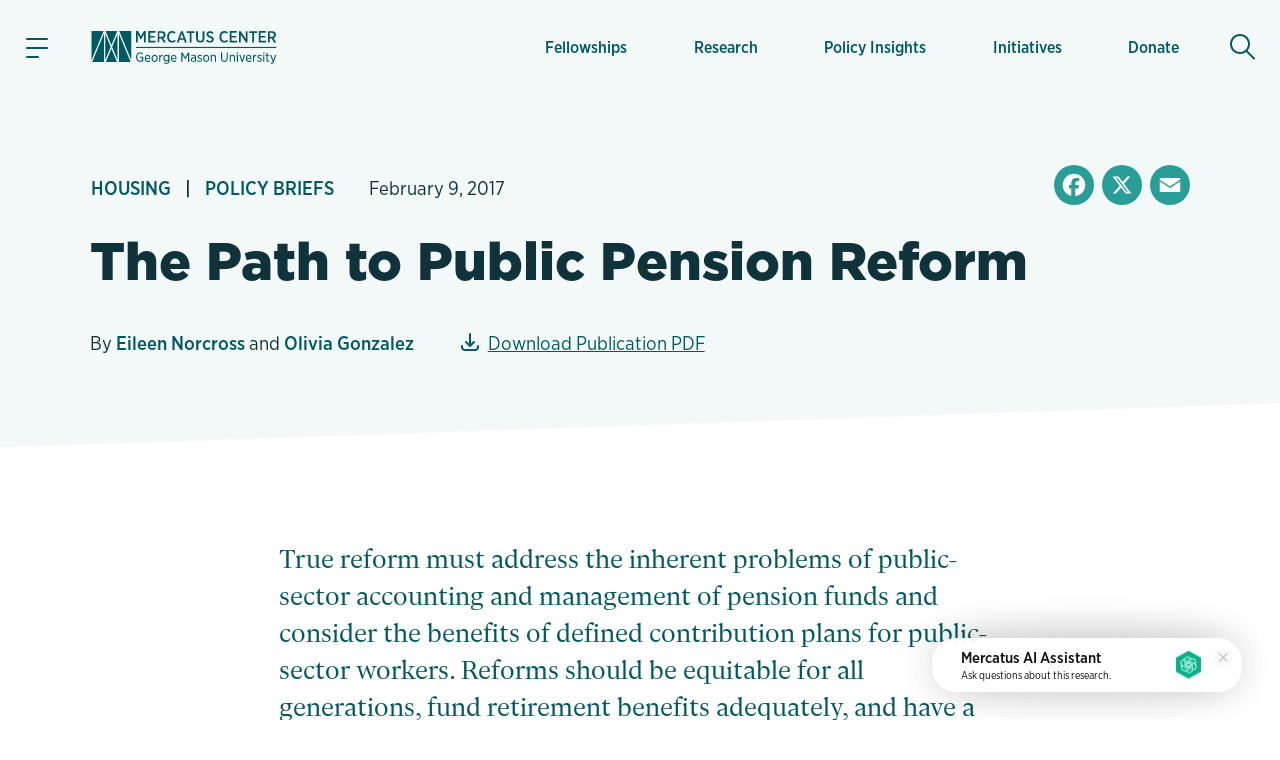

--- FILE ---
content_type: text/html; charset=utf-8
request_url: https://www.google.com/recaptcha/enterprise/anchor?ar=1&k=6LfMg_EaAAAAAMhDNLMlgqDChzmtYHlx1yU2y7GI&co=aHR0cHM6Ly93d3cubWVyY2F0dXMub3JnOjQ0Mw..&hl=en&v=PoyoqOPhxBO7pBk68S4YbpHZ&theme=light&size=normal&anchor-ms=20000&execute-ms=30000&cb=e3merl9qw44r
body_size: 49296
content:
<!DOCTYPE HTML><html dir="ltr" lang="en"><head><meta http-equiv="Content-Type" content="text/html; charset=UTF-8">
<meta http-equiv="X-UA-Compatible" content="IE=edge">
<title>reCAPTCHA</title>
<style type="text/css">
/* cyrillic-ext */
@font-face {
  font-family: 'Roboto';
  font-style: normal;
  font-weight: 400;
  font-stretch: 100%;
  src: url(//fonts.gstatic.com/s/roboto/v48/KFO7CnqEu92Fr1ME7kSn66aGLdTylUAMa3GUBHMdazTgWw.woff2) format('woff2');
  unicode-range: U+0460-052F, U+1C80-1C8A, U+20B4, U+2DE0-2DFF, U+A640-A69F, U+FE2E-FE2F;
}
/* cyrillic */
@font-face {
  font-family: 'Roboto';
  font-style: normal;
  font-weight: 400;
  font-stretch: 100%;
  src: url(//fonts.gstatic.com/s/roboto/v48/KFO7CnqEu92Fr1ME7kSn66aGLdTylUAMa3iUBHMdazTgWw.woff2) format('woff2');
  unicode-range: U+0301, U+0400-045F, U+0490-0491, U+04B0-04B1, U+2116;
}
/* greek-ext */
@font-face {
  font-family: 'Roboto';
  font-style: normal;
  font-weight: 400;
  font-stretch: 100%;
  src: url(//fonts.gstatic.com/s/roboto/v48/KFO7CnqEu92Fr1ME7kSn66aGLdTylUAMa3CUBHMdazTgWw.woff2) format('woff2');
  unicode-range: U+1F00-1FFF;
}
/* greek */
@font-face {
  font-family: 'Roboto';
  font-style: normal;
  font-weight: 400;
  font-stretch: 100%;
  src: url(//fonts.gstatic.com/s/roboto/v48/KFO7CnqEu92Fr1ME7kSn66aGLdTylUAMa3-UBHMdazTgWw.woff2) format('woff2');
  unicode-range: U+0370-0377, U+037A-037F, U+0384-038A, U+038C, U+038E-03A1, U+03A3-03FF;
}
/* math */
@font-face {
  font-family: 'Roboto';
  font-style: normal;
  font-weight: 400;
  font-stretch: 100%;
  src: url(//fonts.gstatic.com/s/roboto/v48/KFO7CnqEu92Fr1ME7kSn66aGLdTylUAMawCUBHMdazTgWw.woff2) format('woff2');
  unicode-range: U+0302-0303, U+0305, U+0307-0308, U+0310, U+0312, U+0315, U+031A, U+0326-0327, U+032C, U+032F-0330, U+0332-0333, U+0338, U+033A, U+0346, U+034D, U+0391-03A1, U+03A3-03A9, U+03B1-03C9, U+03D1, U+03D5-03D6, U+03F0-03F1, U+03F4-03F5, U+2016-2017, U+2034-2038, U+203C, U+2040, U+2043, U+2047, U+2050, U+2057, U+205F, U+2070-2071, U+2074-208E, U+2090-209C, U+20D0-20DC, U+20E1, U+20E5-20EF, U+2100-2112, U+2114-2115, U+2117-2121, U+2123-214F, U+2190, U+2192, U+2194-21AE, U+21B0-21E5, U+21F1-21F2, U+21F4-2211, U+2213-2214, U+2216-22FF, U+2308-230B, U+2310, U+2319, U+231C-2321, U+2336-237A, U+237C, U+2395, U+239B-23B7, U+23D0, U+23DC-23E1, U+2474-2475, U+25AF, U+25B3, U+25B7, U+25BD, U+25C1, U+25CA, U+25CC, U+25FB, U+266D-266F, U+27C0-27FF, U+2900-2AFF, U+2B0E-2B11, U+2B30-2B4C, U+2BFE, U+3030, U+FF5B, U+FF5D, U+1D400-1D7FF, U+1EE00-1EEFF;
}
/* symbols */
@font-face {
  font-family: 'Roboto';
  font-style: normal;
  font-weight: 400;
  font-stretch: 100%;
  src: url(//fonts.gstatic.com/s/roboto/v48/KFO7CnqEu92Fr1ME7kSn66aGLdTylUAMaxKUBHMdazTgWw.woff2) format('woff2');
  unicode-range: U+0001-000C, U+000E-001F, U+007F-009F, U+20DD-20E0, U+20E2-20E4, U+2150-218F, U+2190, U+2192, U+2194-2199, U+21AF, U+21E6-21F0, U+21F3, U+2218-2219, U+2299, U+22C4-22C6, U+2300-243F, U+2440-244A, U+2460-24FF, U+25A0-27BF, U+2800-28FF, U+2921-2922, U+2981, U+29BF, U+29EB, U+2B00-2BFF, U+4DC0-4DFF, U+FFF9-FFFB, U+10140-1018E, U+10190-1019C, U+101A0, U+101D0-101FD, U+102E0-102FB, U+10E60-10E7E, U+1D2C0-1D2D3, U+1D2E0-1D37F, U+1F000-1F0FF, U+1F100-1F1AD, U+1F1E6-1F1FF, U+1F30D-1F30F, U+1F315, U+1F31C, U+1F31E, U+1F320-1F32C, U+1F336, U+1F378, U+1F37D, U+1F382, U+1F393-1F39F, U+1F3A7-1F3A8, U+1F3AC-1F3AF, U+1F3C2, U+1F3C4-1F3C6, U+1F3CA-1F3CE, U+1F3D4-1F3E0, U+1F3ED, U+1F3F1-1F3F3, U+1F3F5-1F3F7, U+1F408, U+1F415, U+1F41F, U+1F426, U+1F43F, U+1F441-1F442, U+1F444, U+1F446-1F449, U+1F44C-1F44E, U+1F453, U+1F46A, U+1F47D, U+1F4A3, U+1F4B0, U+1F4B3, U+1F4B9, U+1F4BB, U+1F4BF, U+1F4C8-1F4CB, U+1F4D6, U+1F4DA, U+1F4DF, U+1F4E3-1F4E6, U+1F4EA-1F4ED, U+1F4F7, U+1F4F9-1F4FB, U+1F4FD-1F4FE, U+1F503, U+1F507-1F50B, U+1F50D, U+1F512-1F513, U+1F53E-1F54A, U+1F54F-1F5FA, U+1F610, U+1F650-1F67F, U+1F687, U+1F68D, U+1F691, U+1F694, U+1F698, U+1F6AD, U+1F6B2, U+1F6B9-1F6BA, U+1F6BC, U+1F6C6-1F6CF, U+1F6D3-1F6D7, U+1F6E0-1F6EA, U+1F6F0-1F6F3, U+1F6F7-1F6FC, U+1F700-1F7FF, U+1F800-1F80B, U+1F810-1F847, U+1F850-1F859, U+1F860-1F887, U+1F890-1F8AD, U+1F8B0-1F8BB, U+1F8C0-1F8C1, U+1F900-1F90B, U+1F93B, U+1F946, U+1F984, U+1F996, U+1F9E9, U+1FA00-1FA6F, U+1FA70-1FA7C, U+1FA80-1FA89, U+1FA8F-1FAC6, U+1FACE-1FADC, U+1FADF-1FAE9, U+1FAF0-1FAF8, U+1FB00-1FBFF;
}
/* vietnamese */
@font-face {
  font-family: 'Roboto';
  font-style: normal;
  font-weight: 400;
  font-stretch: 100%;
  src: url(//fonts.gstatic.com/s/roboto/v48/KFO7CnqEu92Fr1ME7kSn66aGLdTylUAMa3OUBHMdazTgWw.woff2) format('woff2');
  unicode-range: U+0102-0103, U+0110-0111, U+0128-0129, U+0168-0169, U+01A0-01A1, U+01AF-01B0, U+0300-0301, U+0303-0304, U+0308-0309, U+0323, U+0329, U+1EA0-1EF9, U+20AB;
}
/* latin-ext */
@font-face {
  font-family: 'Roboto';
  font-style: normal;
  font-weight: 400;
  font-stretch: 100%;
  src: url(//fonts.gstatic.com/s/roboto/v48/KFO7CnqEu92Fr1ME7kSn66aGLdTylUAMa3KUBHMdazTgWw.woff2) format('woff2');
  unicode-range: U+0100-02BA, U+02BD-02C5, U+02C7-02CC, U+02CE-02D7, U+02DD-02FF, U+0304, U+0308, U+0329, U+1D00-1DBF, U+1E00-1E9F, U+1EF2-1EFF, U+2020, U+20A0-20AB, U+20AD-20C0, U+2113, U+2C60-2C7F, U+A720-A7FF;
}
/* latin */
@font-face {
  font-family: 'Roboto';
  font-style: normal;
  font-weight: 400;
  font-stretch: 100%;
  src: url(//fonts.gstatic.com/s/roboto/v48/KFO7CnqEu92Fr1ME7kSn66aGLdTylUAMa3yUBHMdazQ.woff2) format('woff2');
  unicode-range: U+0000-00FF, U+0131, U+0152-0153, U+02BB-02BC, U+02C6, U+02DA, U+02DC, U+0304, U+0308, U+0329, U+2000-206F, U+20AC, U+2122, U+2191, U+2193, U+2212, U+2215, U+FEFF, U+FFFD;
}
/* cyrillic-ext */
@font-face {
  font-family: 'Roboto';
  font-style: normal;
  font-weight: 500;
  font-stretch: 100%;
  src: url(//fonts.gstatic.com/s/roboto/v48/KFO7CnqEu92Fr1ME7kSn66aGLdTylUAMa3GUBHMdazTgWw.woff2) format('woff2');
  unicode-range: U+0460-052F, U+1C80-1C8A, U+20B4, U+2DE0-2DFF, U+A640-A69F, U+FE2E-FE2F;
}
/* cyrillic */
@font-face {
  font-family: 'Roboto';
  font-style: normal;
  font-weight: 500;
  font-stretch: 100%;
  src: url(//fonts.gstatic.com/s/roboto/v48/KFO7CnqEu92Fr1ME7kSn66aGLdTylUAMa3iUBHMdazTgWw.woff2) format('woff2');
  unicode-range: U+0301, U+0400-045F, U+0490-0491, U+04B0-04B1, U+2116;
}
/* greek-ext */
@font-face {
  font-family: 'Roboto';
  font-style: normal;
  font-weight: 500;
  font-stretch: 100%;
  src: url(//fonts.gstatic.com/s/roboto/v48/KFO7CnqEu92Fr1ME7kSn66aGLdTylUAMa3CUBHMdazTgWw.woff2) format('woff2');
  unicode-range: U+1F00-1FFF;
}
/* greek */
@font-face {
  font-family: 'Roboto';
  font-style: normal;
  font-weight: 500;
  font-stretch: 100%;
  src: url(//fonts.gstatic.com/s/roboto/v48/KFO7CnqEu92Fr1ME7kSn66aGLdTylUAMa3-UBHMdazTgWw.woff2) format('woff2');
  unicode-range: U+0370-0377, U+037A-037F, U+0384-038A, U+038C, U+038E-03A1, U+03A3-03FF;
}
/* math */
@font-face {
  font-family: 'Roboto';
  font-style: normal;
  font-weight: 500;
  font-stretch: 100%;
  src: url(//fonts.gstatic.com/s/roboto/v48/KFO7CnqEu92Fr1ME7kSn66aGLdTylUAMawCUBHMdazTgWw.woff2) format('woff2');
  unicode-range: U+0302-0303, U+0305, U+0307-0308, U+0310, U+0312, U+0315, U+031A, U+0326-0327, U+032C, U+032F-0330, U+0332-0333, U+0338, U+033A, U+0346, U+034D, U+0391-03A1, U+03A3-03A9, U+03B1-03C9, U+03D1, U+03D5-03D6, U+03F0-03F1, U+03F4-03F5, U+2016-2017, U+2034-2038, U+203C, U+2040, U+2043, U+2047, U+2050, U+2057, U+205F, U+2070-2071, U+2074-208E, U+2090-209C, U+20D0-20DC, U+20E1, U+20E5-20EF, U+2100-2112, U+2114-2115, U+2117-2121, U+2123-214F, U+2190, U+2192, U+2194-21AE, U+21B0-21E5, U+21F1-21F2, U+21F4-2211, U+2213-2214, U+2216-22FF, U+2308-230B, U+2310, U+2319, U+231C-2321, U+2336-237A, U+237C, U+2395, U+239B-23B7, U+23D0, U+23DC-23E1, U+2474-2475, U+25AF, U+25B3, U+25B7, U+25BD, U+25C1, U+25CA, U+25CC, U+25FB, U+266D-266F, U+27C0-27FF, U+2900-2AFF, U+2B0E-2B11, U+2B30-2B4C, U+2BFE, U+3030, U+FF5B, U+FF5D, U+1D400-1D7FF, U+1EE00-1EEFF;
}
/* symbols */
@font-face {
  font-family: 'Roboto';
  font-style: normal;
  font-weight: 500;
  font-stretch: 100%;
  src: url(//fonts.gstatic.com/s/roboto/v48/KFO7CnqEu92Fr1ME7kSn66aGLdTylUAMaxKUBHMdazTgWw.woff2) format('woff2');
  unicode-range: U+0001-000C, U+000E-001F, U+007F-009F, U+20DD-20E0, U+20E2-20E4, U+2150-218F, U+2190, U+2192, U+2194-2199, U+21AF, U+21E6-21F0, U+21F3, U+2218-2219, U+2299, U+22C4-22C6, U+2300-243F, U+2440-244A, U+2460-24FF, U+25A0-27BF, U+2800-28FF, U+2921-2922, U+2981, U+29BF, U+29EB, U+2B00-2BFF, U+4DC0-4DFF, U+FFF9-FFFB, U+10140-1018E, U+10190-1019C, U+101A0, U+101D0-101FD, U+102E0-102FB, U+10E60-10E7E, U+1D2C0-1D2D3, U+1D2E0-1D37F, U+1F000-1F0FF, U+1F100-1F1AD, U+1F1E6-1F1FF, U+1F30D-1F30F, U+1F315, U+1F31C, U+1F31E, U+1F320-1F32C, U+1F336, U+1F378, U+1F37D, U+1F382, U+1F393-1F39F, U+1F3A7-1F3A8, U+1F3AC-1F3AF, U+1F3C2, U+1F3C4-1F3C6, U+1F3CA-1F3CE, U+1F3D4-1F3E0, U+1F3ED, U+1F3F1-1F3F3, U+1F3F5-1F3F7, U+1F408, U+1F415, U+1F41F, U+1F426, U+1F43F, U+1F441-1F442, U+1F444, U+1F446-1F449, U+1F44C-1F44E, U+1F453, U+1F46A, U+1F47D, U+1F4A3, U+1F4B0, U+1F4B3, U+1F4B9, U+1F4BB, U+1F4BF, U+1F4C8-1F4CB, U+1F4D6, U+1F4DA, U+1F4DF, U+1F4E3-1F4E6, U+1F4EA-1F4ED, U+1F4F7, U+1F4F9-1F4FB, U+1F4FD-1F4FE, U+1F503, U+1F507-1F50B, U+1F50D, U+1F512-1F513, U+1F53E-1F54A, U+1F54F-1F5FA, U+1F610, U+1F650-1F67F, U+1F687, U+1F68D, U+1F691, U+1F694, U+1F698, U+1F6AD, U+1F6B2, U+1F6B9-1F6BA, U+1F6BC, U+1F6C6-1F6CF, U+1F6D3-1F6D7, U+1F6E0-1F6EA, U+1F6F0-1F6F3, U+1F6F7-1F6FC, U+1F700-1F7FF, U+1F800-1F80B, U+1F810-1F847, U+1F850-1F859, U+1F860-1F887, U+1F890-1F8AD, U+1F8B0-1F8BB, U+1F8C0-1F8C1, U+1F900-1F90B, U+1F93B, U+1F946, U+1F984, U+1F996, U+1F9E9, U+1FA00-1FA6F, U+1FA70-1FA7C, U+1FA80-1FA89, U+1FA8F-1FAC6, U+1FACE-1FADC, U+1FADF-1FAE9, U+1FAF0-1FAF8, U+1FB00-1FBFF;
}
/* vietnamese */
@font-face {
  font-family: 'Roboto';
  font-style: normal;
  font-weight: 500;
  font-stretch: 100%;
  src: url(//fonts.gstatic.com/s/roboto/v48/KFO7CnqEu92Fr1ME7kSn66aGLdTylUAMa3OUBHMdazTgWw.woff2) format('woff2');
  unicode-range: U+0102-0103, U+0110-0111, U+0128-0129, U+0168-0169, U+01A0-01A1, U+01AF-01B0, U+0300-0301, U+0303-0304, U+0308-0309, U+0323, U+0329, U+1EA0-1EF9, U+20AB;
}
/* latin-ext */
@font-face {
  font-family: 'Roboto';
  font-style: normal;
  font-weight: 500;
  font-stretch: 100%;
  src: url(//fonts.gstatic.com/s/roboto/v48/KFO7CnqEu92Fr1ME7kSn66aGLdTylUAMa3KUBHMdazTgWw.woff2) format('woff2');
  unicode-range: U+0100-02BA, U+02BD-02C5, U+02C7-02CC, U+02CE-02D7, U+02DD-02FF, U+0304, U+0308, U+0329, U+1D00-1DBF, U+1E00-1E9F, U+1EF2-1EFF, U+2020, U+20A0-20AB, U+20AD-20C0, U+2113, U+2C60-2C7F, U+A720-A7FF;
}
/* latin */
@font-face {
  font-family: 'Roboto';
  font-style: normal;
  font-weight: 500;
  font-stretch: 100%;
  src: url(//fonts.gstatic.com/s/roboto/v48/KFO7CnqEu92Fr1ME7kSn66aGLdTylUAMa3yUBHMdazQ.woff2) format('woff2');
  unicode-range: U+0000-00FF, U+0131, U+0152-0153, U+02BB-02BC, U+02C6, U+02DA, U+02DC, U+0304, U+0308, U+0329, U+2000-206F, U+20AC, U+2122, U+2191, U+2193, U+2212, U+2215, U+FEFF, U+FFFD;
}
/* cyrillic-ext */
@font-face {
  font-family: 'Roboto';
  font-style: normal;
  font-weight: 900;
  font-stretch: 100%;
  src: url(//fonts.gstatic.com/s/roboto/v48/KFO7CnqEu92Fr1ME7kSn66aGLdTylUAMa3GUBHMdazTgWw.woff2) format('woff2');
  unicode-range: U+0460-052F, U+1C80-1C8A, U+20B4, U+2DE0-2DFF, U+A640-A69F, U+FE2E-FE2F;
}
/* cyrillic */
@font-face {
  font-family: 'Roboto';
  font-style: normal;
  font-weight: 900;
  font-stretch: 100%;
  src: url(//fonts.gstatic.com/s/roboto/v48/KFO7CnqEu92Fr1ME7kSn66aGLdTylUAMa3iUBHMdazTgWw.woff2) format('woff2');
  unicode-range: U+0301, U+0400-045F, U+0490-0491, U+04B0-04B1, U+2116;
}
/* greek-ext */
@font-face {
  font-family: 'Roboto';
  font-style: normal;
  font-weight: 900;
  font-stretch: 100%;
  src: url(//fonts.gstatic.com/s/roboto/v48/KFO7CnqEu92Fr1ME7kSn66aGLdTylUAMa3CUBHMdazTgWw.woff2) format('woff2');
  unicode-range: U+1F00-1FFF;
}
/* greek */
@font-face {
  font-family: 'Roboto';
  font-style: normal;
  font-weight: 900;
  font-stretch: 100%;
  src: url(//fonts.gstatic.com/s/roboto/v48/KFO7CnqEu92Fr1ME7kSn66aGLdTylUAMa3-UBHMdazTgWw.woff2) format('woff2');
  unicode-range: U+0370-0377, U+037A-037F, U+0384-038A, U+038C, U+038E-03A1, U+03A3-03FF;
}
/* math */
@font-face {
  font-family: 'Roboto';
  font-style: normal;
  font-weight: 900;
  font-stretch: 100%;
  src: url(//fonts.gstatic.com/s/roboto/v48/KFO7CnqEu92Fr1ME7kSn66aGLdTylUAMawCUBHMdazTgWw.woff2) format('woff2');
  unicode-range: U+0302-0303, U+0305, U+0307-0308, U+0310, U+0312, U+0315, U+031A, U+0326-0327, U+032C, U+032F-0330, U+0332-0333, U+0338, U+033A, U+0346, U+034D, U+0391-03A1, U+03A3-03A9, U+03B1-03C9, U+03D1, U+03D5-03D6, U+03F0-03F1, U+03F4-03F5, U+2016-2017, U+2034-2038, U+203C, U+2040, U+2043, U+2047, U+2050, U+2057, U+205F, U+2070-2071, U+2074-208E, U+2090-209C, U+20D0-20DC, U+20E1, U+20E5-20EF, U+2100-2112, U+2114-2115, U+2117-2121, U+2123-214F, U+2190, U+2192, U+2194-21AE, U+21B0-21E5, U+21F1-21F2, U+21F4-2211, U+2213-2214, U+2216-22FF, U+2308-230B, U+2310, U+2319, U+231C-2321, U+2336-237A, U+237C, U+2395, U+239B-23B7, U+23D0, U+23DC-23E1, U+2474-2475, U+25AF, U+25B3, U+25B7, U+25BD, U+25C1, U+25CA, U+25CC, U+25FB, U+266D-266F, U+27C0-27FF, U+2900-2AFF, U+2B0E-2B11, U+2B30-2B4C, U+2BFE, U+3030, U+FF5B, U+FF5D, U+1D400-1D7FF, U+1EE00-1EEFF;
}
/* symbols */
@font-face {
  font-family: 'Roboto';
  font-style: normal;
  font-weight: 900;
  font-stretch: 100%;
  src: url(//fonts.gstatic.com/s/roboto/v48/KFO7CnqEu92Fr1ME7kSn66aGLdTylUAMaxKUBHMdazTgWw.woff2) format('woff2');
  unicode-range: U+0001-000C, U+000E-001F, U+007F-009F, U+20DD-20E0, U+20E2-20E4, U+2150-218F, U+2190, U+2192, U+2194-2199, U+21AF, U+21E6-21F0, U+21F3, U+2218-2219, U+2299, U+22C4-22C6, U+2300-243F, U+2440-244A, U+2460-24FF, U+25A0-27BF, U+2800-28FF, U+2921-2922, U+2981, U+29BF, U+29EB, U+2B00-2BFF, U+4DC0-4DFF, U+FFF9-FFFB, U+10140-1018E, U+10190-1019C, U+101A0, U+101D0-101FD, U+102E0-102FB, U+10E60-10E7E, U+1D2C0-1D2D3, U+1D2E0-1D37F, U+1F000-1F0FF, U+1F100-1F1AD, U+1F1E6-1F1FF, U+1F30D-1F30F, U+1F315, U+1F31C, U+1F31E, U+1F320-1F32C, U+1F336, U+1F378, U+1F37D, U+1F382, U+1F393-1F39F, U+1F3A7-1F3A8, U+1F3AC-1F3AF, U+1F3C2, U+1F3C4-1F3C6, U+1F3CA-1F3CE, U+1F3D4-1F3E0, U+1F3ED, U+1F3F1-1F3F3, U+1F3F5-1F3F7, U+1F408, U+1F415, U+1F41F, U+1F426, U+1F43F, U+1F441-1F442, U+1F444, U+1F446-1F449, U+1F44C-1F44E, U+1F453, U+1F46A, U+1F47D, U+1F4A3, U+1F4B0, U+1F4B3, U+1F4B9, U+1F4BB, U+1F4BF, U+1F4C8-1F4CB, U+1F4D6, U+1F4DA, U+1F4DF, U+1F4E3-1F4E6, U+1F4EA-1F4ED, U+1F4F7, U+1F4F9-1F4FB, U+1F4FD-1F4FE, U+1F503, U+1F507-1F50B, U+1F50D, U+1F512-1F513, U+1F53E-1F54A, U+1F54F-1F5FA, U+1F610, U+1F650-1F67F, U+1F687, U+1F68D, U+1F691, U+1F694, U+1F698, U+1F6AD, U+1F6B2, U+1F6B9-1F6BA, U+1F6BC, U+1F6C6-1F6CF, U+1F6D3-1F6D7, U+1F6E0-1F6EA, U+1F6F0-1F6F3, U+1F6F7-1F6FC, U+1F700-1F7FF, U+1F800-1F80B, U+1F810-1F847, U+1F850-1F859, U+1F860-1F887, U+1F890-1F8AD, U+1F8B0-1F8BB, U+1F8C0-1F8C1, U+1F900-1F90B, U+1F93B, U+1F946, U+1F984, U+1F996, U+1F9E9, U+1FA00-1FA6F, U+1FA70-1FA7C, U+1FA80-1FA89, U+1FA8F-1FAC6, U+1FACE-1FADC, U+1FADF-1FAE9, U+1FAF0-1FAF8, U+1FB00-1FBFF;
}
/* vietnamese */
@font-face {
  font-family: 'Roboto';
  font-style: normal;
  font-weight: 900;
  font-stretch: 100%;
  src: url(//fonts.gstatic.com/s/roboto/v48/KFO7CnqEu92Fr1ME7kSn66aGLdTylUAMa3OUBHMdazTgWw.woff2) format('woff2');
  unicode-range: U+0102-0103, U+0110-0111, U+0128-0129, U+0168-0169, U+01A0-01A1, U+01AF-01B0, U+0300-0301, U+0303-0304, U+0308-0309, U+0323, U+0329, U+1EA0-1EF9, U+20AB;
}
/* latin-ext */
@font-face {
  font-family: 'Roboto';
  font-style: normal;
  font-weight: 900;
  font-stretch: 100%;
  src: url(//fonts.gstatic.com/s/roboto/v48/KFO7CnqEu92Fr1ME7kSn66aGLdTylUAMa3KUBHMdazTgWw.woff2) format('woff2');
  unicode-range: U+0100-02BA, U+02BD-02C5, U+02C7-02CC, U+02CE-02D7, U+02DD-02FF, U+0304, U+0308, U+0329, U+1D00-1DBF, U+1E00-1E9F, U+1EF2-1EFF, U+2020, U+20A0-20AB, U+20AD-20C0, U+2113, U+2C60-2C7F, U+A720-A7FF;
}
/* latin */
@font-face {
  font-family: 'Roboto';
  font-style: normal;
  font-weight: 900;
  font-stretch: 100%;
  src: url(//fonts.gstatic.com/s/roboto/v48/KFO7CnqEu92Fr1ME7kSn66aGLdTylUAMa3yUBHMdazQ.woff2) format('woff2');
  unicode-range: U+0000-00FF, U+0131, U+0152-0153, U+02BB-02BC, U+02C6, U+02DA, U+02DC, U+0304, U+0308, U+0329, U+2000-206F, U+20AC, U+2122, U+2191, U+2193, U+2212, U+2215, U+FEFF, U+FFFD;
}

</style>
<link rel="stylesheet" type="text/css" href="https://www.gstatic.com/recaptcha/releases/PoyoqOPhxBO7pBk68S4YbpHZ/styles__ltr.css">
<script nonce="xRonTZmzNNjAnlgVBZPHXA" type="text/javascript">window['__recaptcha_api'] = 'https://www.google.com/recaptcha/enterprise/';</script>
<script type="text/javascript" src="https://www.gstatic.com/recaptcha/releases/PoyoqOPhxBO7pBk68S4YbpHZ/recaptcha__en.js" nonce="xRonTZmzNNjAnlgVBZPHXA">
      
    </script></head>
<body><div id="rc-anchor-alert" class="rc-anchor-alert"></div>
<input type="hidden" id="recaptcha-token" value="[base64]">
<script type="text/javascript" nonce="xRonTZmzNNjAnlgVBZPHXA">
      recaptcha.anchor.Main.init("[\x22ainput\x22,[\x22bgdata\x22,\x22\x22,\[base64]/[base64]/UltIKytdPWE6KGE8MjA0OD9SW0grK109YT4+NnwxOTI6KChhJjY0NTEyKT09NTUyOTYmJnErMTxoLmxlbmd0aCYmKGguY2hhckNvZGVBdChxKzEpJjY0NTEyKT09NTYzMjA/[base64]/MjU1OlI/[base64]/[base64]/[base64]/[base64]/[base64]/[base64]/[base64]/[base64]/[base64]/[base64]\x22,\[base64]\\u003d\x22,\x22wr3Cl8KTDMKMw6HCmB/DjsO+Z8OZVEEOHgcaJMKRwo/CqBwJw7LCvEnCoCzCuBt/wrbDr8KCw6deImstw7/ClEHDnMKuDFw+w6N+f8KRw4IMwrJxw6PDlFHDgHxcw4Uzwoopw5XDj8Ovwq/Dl8KOw5AdKcKCw6TCsT7DisO1bUPCtXnCpcO9EQjCucK5akDCgsOtwp0UIDoWwovDknA7YMO9ScOSwr/CryPCmcKJWcOywp/[base64]/DrX1tw7XCssKzBMKGwr/CgMKpwookH8OIJsKOwrZKw7oPSxcUUgnDnsOmw73DownCh2TDqETDn0Y8UFUadw/ClsK1dUwdw6vCvsKowp5BO8OnwpxHViTCqEcyw5nCr8Olw6DDrHARfR/CqHNlwrkzH8OcwpHCgRHDjsOcw6IFwqQcw6ppw4wOwr3DrMOjw7XCq8OCM8Kuw6xfw5fCthAQb8OzI8Kfw6LDpMKHwq3DgsKFQMKJw67CrxBmwqNvwqhTZh/DjWbDhBVAeC0Gw5plJ8O3CsKsw6lGNMK1L8ObQQQNw77CpcK/w4fDgG3DmA/[base64]/DqsOaXDlGwo8HwonCqyIxQz/DgxPCmcOKwrbCvCd/PcKNJcOMwpjDg1PCnkLCqcKcGkgLw5ZYC2PDuMOfSsOtw4HDl1LCtsKfw4Y8T29kw5zCjcOJwqcjw5XDmWXDmCfDpEMpw6bDn8KAw4/DhMK+w4TCuSA1w4UvaMKVOnTCsQLDnlQLwqIqOHUQGsKswpl4AEsQbkTCsA3CicKcJ8KSVVrCsjAAw7taw6TCu19Tw5IYZwfCi8K/wr1ow7XCmsOOfVQjwrLDssKKw4xeNsO2w5Nkw4DDqMOZwpw4w5Rpw6bCmsOfeCvDkhDCj8Ogf0lYwp9XJmHDmMKqI8KCw6Nlw5tLwrnCiMK2w71xwoTCmsOqw6jCiWBWaRHCqMK8wo3DhnJ9w5ZTwrHCv0h6wrXClHzDiMK/w4JZw5XDmMOAwrM8TsKaMsO/wr7Ct8K9wodAfUUew4pyw7TCrgvCpAdVZTwgbVnCmsKyf8Ogwop+CcOme8K5dBhWZcOKBTM+wrYyw7ElZcKae8OYw77CoFPChSE8H8KQw6rDgjcTesKuUcO6MEoMw4fDrcOtInfCqMKsw6YCcg/[base64]/[base64]/DhsK7wqIvHW7Dg8Oywo4Sw615w5fClyd/wro/w4vDih14wohFbQPCtsOVw5Qqa3IUwojCs8O7GFYJMsKcw7AKw4JdUhNbbcOEwqIJJ2JRQj8SwoBdXsObw5t0woUuw7/[base64]/bsOdw4XCocOGw5wUZRbDsnseCVsWw6E8w6xWwofCi3rDg3QzHgbDqcOXcXzCqBXDh8KbPDnCqcKww4XCqcKCIG9NDldaG8K4w4gnLxvCq1xdw6XDl29uw6UXwrjDlcO8DMOZw4HDicK6Kk/CqMOfF8Kew6pswoDDi8KqPkPDvU83w6rDq1AtZcKpb0dFw7XCucOdw7rDqcKAGVrCqBklA8OaI8KfQsOjw6FzKCLDuMO/[base64]/ChcK3GF0hTTHCsFDDrsKqw4dwRjsow6fDpjgXbnLDsnnCnwRUCjjCq8O5c8OPZw4Vwq1qC8Oow6Q0USAIbMOBw6/Cj8K0ISFWw4vDmsKnBlEMdMO7I8OjSg/Ct0QHwpnDlMKlwpUmIA3DvMKqJsKKLkPCkCLDmsKZZhd7JBLCpcKHwrEpwoNSOsKMVMKNwrXCncOyQnNHwqE0dcOMGMK/wq3CpntmEcKYwrFWMjsvC8OHw4DCrHXDosOkw6XDtsKdw4HCosKCA8KbXSknQxbDtsOhw6FWKMONw4TCoX/Cu8Opw5nChMKyw6fCq8K7w4/CrcKNwrc6w6powp3CnMKJVUDDkMKhdjhGw6VVIQYTwqfDh0LCuRfDrMOWwpZuXSfCiQRQw7vCilnDksKxYcKkfMKLIGPCnsKGDSrDnHIJFMKDT8O2wqBjw6NybQ1xwo44w5MVc8O5TMO9wol+NsOSw4vCu8O/JDpcw6ovwrbCszRxw7LCrMKyFzPCncOEw6ZuYMOoAsK/w5DDkMKUCMOZFw92wo8QAsOQY8K6w7jDsChIwrZlOxJnwqnCsMKpc8K9w4Efw7TDtMKuwrLCrxwBKMKqQ8KiJgfDrwbCg8Oswo7CvsKZwqzCiMK7NnwGw6l/[base64]/[base64]/w4dswoJEw7sfwohWQMO/woZpEjvCtnkew4vDqyfCg8OwwoprM1jComd9wqVmwo1PEsOMYsOEwpYgw75+w5dawqZmYVDDtgLDnDrDhHUnw5fDu8KResOcw7XDs8KuwqbCtMK/wofDssKQw5zCqcOBDUN7WWpTwozCvhV/dsKtMsOOM8KCwrkzw7/Doj5XwrIUwp5xwoMzbHgvwosuVUwhHMKIJMO+JFYsw6PCtsKnw5vDgCs7cMOldzzCrsO6E8K0UEzDvMOXwoQIMcOAQ8K2w7oRY8OJecKOw68ow7FOwrHDiMODwoXClS3DksKYw5Jxe8KWPcKAOsKITGbChcKEQg5AXiIrw6Vbwr/DvsOGwqQHwp3CiTIAwqnCpsO8wpLClMO+woTCmsO1D8KFLcKrU2klD8O6JcKsVcK5w4YhwrEhTyIpUcKnw5YvUMOZw6DDuMOZw4oDP2jCgMOKFsOIwqXDinvDlhomwo4kwpZFwpgVJ8OUb8KWw5QcHWrDuSfDuG/CucOYCBwkQmgFw5DDr1tXKcKowrZhwpIBwrzDu0fDlsOSI8KyR8KJI8OBwoomwo0+d2cebER9wq8dw74RwqIzQTfDtMKCasOMw71FwpPCt8K/w67CtGdowoPCg8KiBMKpwo7Cu8KUDHvCjwDDtcKgwqfDtsOOY8OVByXCmsK8wqbDsiPCncOtEQrCvsKzWB44wr8Qw5fDmDLDmmnDkcOtw4sfBlrDhFHDqsK4a8OeSMOLVMOcZzXDonxuwoVYYMODOT17eVQdworCnMOGNWrDmcOrw4DDk8OKBGA6Ri/Dg8OsXsOXRCEcJFpOwoPDmDtNw63DqMO0Dhc6w6jCk8Kqwr5Pwogbw5XCrFVzw4otDDBuw47DgsKdwq3CjU/Dgx1vYcK+OMONwqXDhMOPwqYBMXUmZCtXacOQU8OIE8O/FlbCqMKSZ8KcDsKCwrDDpTDCoBoJf0sTw6rDk8OsTVPCisKjKh3CicKzS1jDmAjDmS/DuSvClMKfw6kzw4rCk2ZnUCXDr8OBZ8Olwpd3a2fCqcK1DTU/wp85Kxg/C1sSw5bCpsOuwqZxwobCh8OhPcOECMK8E3DDiMKfP8KeKsOnwoojQCXChcONIsO7GsKRwr1JOBd5wq7DslQmKMOTwrLDnsOfwpVuw5jCnTVmGzVDMcKVeMK4w6BVwr9rZsKUTkZ1wpvCvHrDrUXCiMKVw4XCssKKwrAtw5tcF8OVwpTCrcKjBH/DqmoVwrHDuGADw4stXcKpZMKSLVoWwrdZbMOiwq7Cn8KJDsOXeMKLwq5Pb2jCmMK4BMKCQsKIAG4KwqQdw6wrbsOowprCsMOGwp59KsK5TDNBw6EOw5DColDDmcKxw7FjwrXDisKTDcKyXMKkc14NwqZNJ3XDjcKHIBVHw5rCvMOWdMOJGk/CnXjCoyxVYsKmSMOHYsOREMKFRMKWZMO0w6vCjRDDmwfDs8KkWGnCiXLCkMKyWMKFwpPDj8OZw7JQw63ComJXOlHCrMKNw7rCjjbDqsKewrozDsOqIsODRsKcw7tDw4/[base64]/DpMK2w7lcBMOCw5pXwr8/wpnClQvCoVHCmcKuw6fDkwDCh8KAwr7CozfChMODcMKjdSLCnDLCk3/Dl8OObnx9wpDDusKrw6AfXiNHw5DDkGnCmsOaYDbDq8OGwrLCt8KawqrCs8KcwrUUwrzCk3bCgWfCgQHDqcOkEDTDlsK/KsKgQMOyO01sw5bDl3XCgxYxwp7DkcOLwqF6bsKAZXYsG8K2w74gwrHCk8OXGcKqJRVmw7/DhG3DqFJoGiPDnsOgwqF8w5J8wrLCmzPCncK8YcOAwoIbMcOdBsKXwqPDmU0zZ8O/Y13DuRbDlRVpSsO0w7vCr3pzJ8ODwrpGLMKBWyzChsOdDMKpS8K5Hi7DscKkN8OyJiAGXHXCgcKKIcKiw45sBTU1wpZcecO6wrzDq8OAa8OewqhFNHTDhhPDhFN5NsO5DcOfw7rCswDDoMKASMKAGVzCoMOQPUJJQzbDgHLCn8Oyw4/[base64]/Dh8OPwpx1A8KswpU9L8KKbAdXw5LCoMK+wq3Cj1BkUgphEMKgw5nDgGUBw7U6C8OxwqpvWcKMw4rDv31DwpwdwrBOwo8uwojCsU7Cj8K/JTPCpE/DvsOpFl/Dv8K/[base64]/DnWtoX8Otw5rCscKuKQV5W8KQw78DwqrDhgjCkcK7dBoJwpATw617YsKbERk4ZsK9Y8Oyw7zCngVhwrJCwrjDmmUGwrIXw6LDucK7YsKOw67DmjRuw6lHFWAlwrrDgcKDwrzDjcKBGQvDgW3ClMOcRCYxb3nCjcKTf8OTUQ83Cls7SmXDnsOzRU01DglTwqbCon/DqcKhw7Qew5PDpHsSwos8wrYpV27Dp8OOJ8OUwpvDhcOee8OPDMK3Eks7NA9KUzR1wobDpVjDlWdwMDHDjMKLB23Di8K2WW/CsCEjdcKLSTjDjMKowr/Dl2hIfcKYT8OrwoIzwo/[base64]/DpyXDrgt9w4U9wpvCicOXwqgnc3HDjsONw5TDoQp7wrnDh8KvBcObw4DDrBHDpMOewrzClcKIwrPDi8OxwpXDh27DkcOxw7o/TRR0wpXCvsOnw4fDkTIYNWnCpX5xfsKZLsOAw47DncOwwp5dwp0RBsOWTgXCrAnDklbCvsKLH8OIw7FmMcO7HsOdwr/[base64]/OC5Vw55/HndmGsOJRcOSHQ3CtDjClSxkw63DomrDjF/CtGF1w7QJbywAPsK+UcKJPxhxGxIGMsOmw63DlxPCisOvw6rDk1bCg8KCwpJ2L3XCoMKcLMKKbk5Tw5pywq/CtMObwojCoMKSw5dVdMOkw7hjUcOEOkR5SnXCsHnCpCDDtcKZwobCgcKnwoPCqS5FLsORRgzDicKGwrpwJUbDoVrDsX/DgcKOw4zDgMKpw6wnGkjCtRbCm11PNMKLwpnDpBDCoDzCkWBaHMOtwoQxKDpULsK3woUawrzCrsONw6hdwrvDj3sdwqPCozDCi8Khwqt1PUHCrTXDsnbCoDHDtsO5wocNw6bChmdnJMOmcUHDrExsOybCri/[base64]/DscKyGg/CicK+SsOLeMOAecK4YhbDgMOBwo0mwpnCh3NZOCTCgcK4w4wPVMKRTGPCkhLDhVQewqYrYABIwro0XsOSOH/DrRXCjcOawqp7wqVnwqfDuVHDn8Ozwoh9wpcPwoxFw71pXCjClMO8wrEjJcOiWMOuwqYEbh9PKhxZO8KYwrkWw4TDnnI2woHDggI3dMKyBcKPUsKGOsKRw6xPG8OewpUHw4XDjwpdwqQGD8Orwq9tMmF/[base64]/w4rCg8KDwqF0wp/[base64]/DiMO1HC3DrVd7MMO1e03DqMOMwrhpS8O4wqUjw5HCh8KqCxxuw47DoMKYZ2Evw6XClyHDoBHCssO4IMOQYDJXw7nCuHzDjBXCtRdKwrIOasO+wq/ChxdMwps5w5E5TsKowoMNAAzDmBPDrcK8wqh0JMK5w6Njw4U7wpRrw7MJwqcuw5HCu8KvJ2HCkXJFw74Twr/[base64]/Ds3HChcKReRnDlMKqwokVCQFCI8O4JsKUw5/DtcKfwqvCtGUBSGvCnsKuDcK5wqRhfETDmsKSwprDhz8MB0rDiMOrSMOdwpfCkywcwqZCwoLCpsO8dcOrw6TCiGDCjCMjw7XDhAxhwrzDt8KTwrXCqsKaWcOrwrbCpFfCiWDDm0phw4PDk0TCrMKVHWM0QMOlwoHDuSx+CEXDmsO5T8KswqDDmw/[base64]/Dk153wr16woXDsQ0oOh1sw7oew4jCtXwLw6x2w6jDsnbDnMOdF8Oww6DDksKNZcKsw6EWY8O+wrwLwrMFw5PDj8KFJm0kwqvCtMO/wpxFw5LDuFbDlcK1En/Dnjdhw6HCjMKswqofw61uXsOCeQ5GLDZiKcKZOcKCwp54TgXCh8KJWG3DosKywpDDtcKUwq4nTsKYd8KxKMOfMWgqw7F2CA/CgsOPw7UBw6dGUyB/wr3DoSLDgMOew7BLwp1sasOsK8KhwpgVw4oZwoHDugDDusOQHS1GwrXDgkjCg0rCqmbDh17DmjfCusOFwoladsOrcUhPOcKsdsKcWBYBPwjCpzDDsMOOw7TDqTBIwpAXTFgQw5ILwq1UwovCrFrCu29cw5M8S0zCscK3w4fDgsKhaQkGZcKNOiQ/[base64]/[base64]/CEgkw5PDi8O8BMKDw4xOFXfCiMOHLwVBw4dHRsKNwp3DhB7CjVDCncO7EUvDtcOsw6jDvsO3Xm/Ck8KTw4AHY1nCosK/[base64]/[base64]/DhBlrwqfDl8Ovw6otOx3DtMKKw4NcwpF3XBvCm3d4w6LCtnFEwo8Lw5nCsD3Dj8KGW04Awps6wpg0ZcKOw7Rmw4rDhsKGFwk9X0dfTXMxUALDuMOxOSFzw6/Di8Ozw67Dp8OtwpJHw5HCj8Ozw4bCh8OzKkJJw7tlKMOow5/DsSjCv8OSw5QSwr4/[base64]/BgRGEsKhPUAFwqZawqPDijdURmPCkxjCmsOTYcKxwpfCsyd3XcOjw59UbMKvXnrDsWxPNmhUeXrCjMKfw4jDisKPwpfDpMKXBcKZXkwnw5HCtVBmwp0YesK5e1PCg8OowpDChcKDw7fDs8OTCcOLJcO3w5rCvQ/[base64]/CgMOew5s0w5jCgsOCwpEwR8OJS1zDqQ8NfkjDhm7DkMOKwo82wpB5CShpwpnCv15HBUh9RMOkw5/CizLDncOAQsOvLhxVV27CiALCgMOQw7vCoCvCtMOsDcK2w5cAw53DmMOuwqJQOcOxOMOIw4rCsnNODjrDgS3CuF3CgsKKPMO5dzEKw59qfHHCqsKGAsKzw6gow7oPw7cbwp/DmsKHwo3DnGwtMDXDr8Ogw6jDpcO/w7vDtyBOwrt7w6bDu1PCrcOedcK/wrLDjcKiY8OvT1cNE8OrwrjDlAnDhMOtdsKNw7FbwqEUwrTDhMOxw7rDuF3CpsK/OsKawp7DksK3dMK4w4gpw44Ww4EoOMKVwoBmwpx8a3DCi27Dv8OCccKJw4HDomzDrRVnX1/DjcOdw6jDhsO+w7nDgsOQwqjDihXCmEkZwqRAw5LCt8Kcw6fDpsOIwqjCthXDhsOvAnxeNgxww6rDhTfDtsO2VMOWAMO5w77Co8OnDsKsw5zDhgrDosOmMsOsBy/Co2MCw7oswp0kSMK3wqvCl014wpJVKm1Jw5/CpXzDk8KEW8O1w5HDgio1WxrDhDp7TUjDo2Zvw70+MMOawq1sTsKFwpUVw68tIsK4G8KNw4HCpcKFwq4qfX3DjkzDjlgCVUEbw447wqLClsK2wr4YUMOUw4bCkgLChhrDikbCp8Kxw5x4w57DgcKcd8O/SMOKwqk9wq5gME7Ct8Kkw6PCpsKASG/Dv8KDw6rDjxEEw4cjw5kaw6lfVn5mw6/[base64]/CocKLLMKpwpLDv3vCksOzwrfDisOrAmwiSsKiwpF1woLDg8O1wr/[base64]/wo4gwrXDhU3CtcO/L8KAIRkGXcOJdcOvbg/DqzXCtU5gZMKow4TDusK2wpTDsS/DvsOVw7rDhHjDqhpjw6J0w6c9wqs3wqzDgcKuwpXDncONw4p/[base64]/dsKNw6c5w57DgDTCncOrwpnDvMOCQcObwrRkwqfDkMOOw5x2w6LCrMKLQ8OWw4wcc8K+fQxYw6bChcK/[base64]/Cj3dea8KDXsO7EcORwogqZ8OFwpTCpcKPDQXDpcKsw5RBdsKRUkQawpZDAsOeajccWkEOw685TiJFS8OSVsOlUcOcwrzDvMOzwqdtw4EwRcOSwq5hTnccwoXDtSkZGMOuaUITwpzDiMKJw6Y6w4XCgcKvdMKkw6TDugnCv8OnMcOFw4bDp0HCkyHCg8OYw7c/[base64]/[base64]/DqV7DqCgcw4FjDxnDsGrDqcOww6FqbS/CnMKANQEgw6/ChsK7woLDkj53QcK8wq15w5gVEsOYCsOqGsKEwr44acOwDMKsEMO8wr7CtMOMWg1XKWN/clhhwpc7w63DksKQPsOycyfDvsKQWWY2ZcO1J8OwwoLCs8KWa0New6HCl1LDtmXChcK9wp3DvyMYw44rOGfCnXDDh8ORwr99dXE/JDDCmHvCoyTDm8K1ZMKnw43Chz95w4PDlMKnEsOPMMOOwqpQJsKvH2RZD8OdwoVbDCFhDcOSw51JMmJKw77Di38Zw4LDr8KBFsONTUPDu3JhVGDDjQRSc8O3JMKLLMOuwpXDqMK3BQwPWcKCfzPDrcK/[base64]/DjXjDj0/Dn8K/bMKJHDAlFGnDo0zDgcK7HSRIOT4LOV7CtmhHdlNRw7zCgcKmfcKJDA0Gwr3Dl3vDn1fCkcOnw6XCmREqccOiwqYJScOMfAzCnAzCksKqwo5GwpvDrl/CpcKpS20AwqfDv8OkfcOhPMOnwrrDt2DCrioFb0PDp8OLwrHDvcKkMlLDl8Opwr/CqF1CbXHCqcOHOcOjOC3Di8OtBMO3GHTDpsOhBcKnTwzDocKhHcOQw5Ahwq5ewp7DtcKxAcKqw7t7w5JyXxLDqcO1RMOewp3CsMOuwqtbw6HCt8O6U0Ifwr7DrcOawoEOw6fCpcOpwphCwobDqyfDniZaax9/[base64]/wrzDnsOlLSdwHD7Di8Ogw4NPScOkwrXCglB8w4TDowbCl8KpEMKDw5tkAUVvFidfwr1EeEjDtcKsO8OOUMKidcKmwpzDoMOZUHhQF1vCisOSU23CqkHDmko2w6VfVsOxwoYEw5/CnwwywqLDr8KCw7V/YMKpwq/CpX3DhMK+w6ZIDgcLwp7Cr8K5wp/Dqw50Z38VanXCqcK7w7LCv8OSwoB8w4QHw7zChsOvw71eS3vCkmLCoV5CUEnDvcK5PMKSNXV5w6fCnE89VnXCncKcwpgUT8OxcU5dB1lCwpByworDocOmw6/DthIvw63Ct8Kcw6bCtG8vVBEaw6jDpUxxwpQpKcKlZcOMVztnw5jDu8KdSB1nOg7CncKEGgjDr8OmLDtNexo1w4RZNUDDh8KAScK3woslwo3DnMKZXGzCqFd2bQhxLMK9wr/DklnCvsO/w4k4TVNpwoFtIMK1RcOZwrBLEHgXa8KRwoomMXVkZyrDvQHDnMOUOMONw4FYw75nFsOHw4c1GsOuwoUAAR7DlMK8b8O4w4LDicObwpHCjzbDh8O/w5J5XcOEVsOeQjnCjyzCvcKvOVHDqMKyOMKMQEXDjMOKBTQyw5LCjcOID8O0B2/CkArDl8KywqjDuEY2c3QSwo4Mwrp1w5HCvETDgMKTwrHDmREtAAAZwoIFDRIYVRrCpcO4HMKcOE1IPjbDi8KAPXzDi8KRb1vDgcOdJMOHw5AKwpY/fTjCicKNwrvCvMOuw6fDh8OCw7PDisOawqnDh8ORcsO7MBfDljfDicOrQ8OCw68IdTcSJDvDgR4kaWLClGwrw6g7Pk1pNsKlwr3Dr8OnwrrCtVLDgETCrkNvasO7cMKewodyDDzCn09ew5gowqfCrCVlwrbCiynDolEBRxHDgizDjWlww4ZyaMKNKcORK3/DhcOhwqfCscK6wrbDt8KPD8KaTsO5wrk9wpvDp8K9w5EGwrrDjsOKO13CuEoTwo/DlVPCgWHDjsO3wo00wrnClFLCuD1XE8Oew7/CvMO6PBzDjcOpwoE2wovCkyXClMKHesOVw7vCgcK5w4ASQcOTIsKGwqTDvzbCrcKmwqfCmU/Dhj0Xf8O8XsKvWMKiw7MDwq/DoAoeFcOrw57DulQgMMOjworDo8OWCcKkw57DhMOswoZvXFl9wrgtPsKRw6rDvDswwpXDnGnCrQbCvMKaw6UKZcKYwr5KND1ow4LDjFV7Smc3c8KVU8O/eAjCrlbCoGkDLB0Pw7rCpl0RacKhKcOsQj7DpHx5OMK1w4MsSMOlwpFbAcKIw7fClkAPAQ1HNw07N8K6w7rDiMK+TsKdw61ow7zDuyPCrxtRw53CrnvClMKEwqwGwrPCkG/Cj1dtwokzw6zDvgA8woUrw5HCvHnClyd/AW4FSQtRwqzCiMObMsKJUSIDR8Okwo/[base64]/CuSJiYcKFY8OGNDHCvA7DvMKXw75iZ8Oiw40Ta8KDw59cwqkAOMKpBmbDihXCscK5Ni0Ww5UpChDCmh9Ew5jCk8OAZcKqRcOUAsK3w47Dk8OvwrNdw7ZHeADDgmJyTm8Tw5c9TcKGwr1Vwo/[base64]/CiSXCtXrDucKJKcOGZ8OmQcKvw6FuwohINkXCqsOaXsOQFCp8acKpDsKMw4LCisODw5McZE/[base64]/Ct3fDuMKiTE/Dg8OaWTtOO8OwwoMzNFvDum3CnCLDr8KvAX7CosOywrgkSDEMCX7DkVjCl8K7JCBHw7p0BifDvsK5w7MFw41nVMKtw64rwqPCssOpw4IYE197eRbDvMKlNE7Ck8Kww7rDucKfw7oGf8Omb1YBQETDpcOGw6tQMnjCtcKHwopdOURLwrkLOXfDkQ7CrFM/w4TDu2PCpMKhC8KUw48Dw4QMWA4eQipcw5LDsB0Rw6LCuwHDjzhkXz7ClsOvbkbDisOqRsOOwqccwpzCvVhiwpksw4xbw7HDtcOSdWDCkMKQw7/[base64]/CljHDiRbDrBZPw69awoPDj8OWwo/ClD8Pwo7DiG7CnsObw6U/w5TDo0fCiBBSQH8FIjnCncKAwpxoworDlCTDv8OEwr86w4zDrcKxPMKVB8OGFzfCsTd/[base64]/[base64]/ChcOnFT1vQcKEd8O0w54JwrHCvsOjJ8KsKcKTB2XDlsKEwrNXdcKWFzpFMcKXw7tawoU2bsO/FcOQwoJRwog/w5zDjsOSBDLCiMOGwogfbRjDv8O5SMOaW1/[base64]/[base64]/w6fDmMKOwoXDv1HCr8ObfmDDuULCgUfDvyXCqMKdJcK/J8KRw5PCqMKcPEjDtcOpwqYiU2HCjcKkbsKiAcOmSMKrRk/[base64]/wpPCicOGwqI6wqJYwpXCrjYoG150DcKVw5Nsw6VPw60Pw7/CqcKcNMKKIMKKcnl2TFAtwrJiB8KGIMO/asO3w7Uqw5Muw5zCryhSDcOcw7rDucK6wpkvw67CqUzDl8OdSMKYXF0zanXCtcOuw4LDqMKEwoHCpCbDskYowrpDc8K/wrLDoRTCqMKoaMKcUy/DjMOeIWh5wrnDusKOQU/CgBY/wqzCjUQhL1VFGV19wrFgcRVVw7TCnjpre3vDoVvClsO4wrhOwqnDicOnNcOzwrcrwq3CjTtuwrHDgGXDky1aw4Qiw7MVfcO2cMO4BsOPwr98wo/Cvn5bw6/DiT9Nw6J0w5RCP8OWwpgAI8OfccOvwoZYI8KyIU7CryPDkcKfw4pnKsOFwq7DvTrDgMKve8OfAsKhwq94PTELw6ROwrDCksK7wq1yw7IpBnUMeBTChsKCMcKmwqHCh8Oow6RHw7lUOcOKQiTCmcKRw5DCgcO4woIjcMKCaT/CvMKpwrnDnyt4GcOacQ/CqEjDosOrLWs4w7htEMO0wpHDmFl7N1xAwr/CsCPDsMKnw5TCkTnCssObBB3DsGYQw5Ndw6jCmXPCtcOEwqzCm8OPTWw5JcOefEs+w7TDr8OrSTMJw5lKwoLCmcKfOGtuOMKVwqIndcOcJmMOwp/DksKewrY1bcOpSMK3wpkdw5guccO6w7sRw4bCpcOCHG7CnsKhw4VCwqBjw5TDpMKQK1RZM8OfHMOtOTHDoQvDucKWwrY8wqNOwrDCoW4JQHvDtsKqwo7CqMKcw6rDsi8uERswwpQywrHCtgchJUXCg0HDvMOCw6DDmB/CjsOINj3CosKBakjDq8O5w7ZaSMONw57DgRDCoMOVb8K9asOdw4bDvFnCqMORSMOfw5XDvjF9w7ZWfMO+wp3Ds34BwqVlwpbCqnzCsxE0w63DlXLDtQhRG8KmAE7ClEtqE8K/PU07GMKkHsK7cinClFjDj8O/ZR9ew698w6IBBcK5wrTDt8KLRyTCvcO0w4Ybw60NwqFlCjLCj8KkwoI/[base64]/[base64]/DkDcGLyfCnirCjH1CJgZDwooDaMKBRhNFwoDChBfDhgjCjcKXDMOtwpkcbMO3wrXCkl7DozQKw77CjMKFWF5WwonDs1lEQcKGMG/DucOzNcOuwq8nwoVXwoIjw4vCtQzDnMKmwrQ+w5/CjMK8w6ppdSzDhRfCr8Oewptpw53CpiPCscKBwo7DvwRqRcK2wpJ0wq9Jw6xlS2XDl01sfR/CvMOFwrvCimdawo4jw5U1wqDCpcO4dsKfJ37DnMOXw5PDksO/BcKbaR/ClQ1IfMKyd3VIw6PDlVPDq8OAwptrDFgkwpESw7DCtsO9wr/[base64]/DlsOqJMOSw60Pwr3Cmk96EjoDw7dpwpM4QsO7dmvDhzpmJk/DrsOuw5l7ZMKONcKJwpoSE8Oiw51USHQzwrPCisKxKmbChcOIwpXDjcOrSitZwrVDPRkvCDnDpnJIVAMHw7DDo0AtVGp5YcOgwonDt8KvwrfDo3hdFgXCjsKcIsKDFcOYwonCoTkXw7NFR13DiUIjw5DCowIrwr3CjijDr8K+SsKiw4JOw7lzwrNBw5Fzwocaw4/[base64]/DnFsRb8KsBVxGajbDu8O4w6jCk8O5ZMOnL2UAwpJbdDDCmsO3fUPCoMKnO8KUUUbCqMKCFQgpHsOzSmjCg8OqdcOMwqXChjhzwo/[base64]/[base64]/wqVsOG1Lw5A5AMOhwrvDrzTDicKEwpvCnDTClADCvMOgd8OvVsKmw4AYwogIN8KqwqwHAcKUwqEuwofDij/DukJdbwPDuAwfHcKNwpLChcO+QH3CtwVqwqgWwo1qwoLCkUg4DW7CoMOvwpBdw6PDj8Kvw4VAQX5mwovDtcODwozDqMKGwowQWcKFw73Dt8Ksa8OVIsObLTFSOcKAw6TCjwYmwpnCo0Q/w6MYw5fDoR9odsOWCMKsHMOsaMKFwoYdL8O5XjTCr8OuMcKlw5QJbR7DicK9w7/DkhHDi2ksWmhoFV9yworDqx/CrUvDv8OhBDfDtVjDvjrCgDnChcOXwrcdw6pAQU0Gwq3CuGg+w5zDoMO4woPDhn8Lw4PDuXkfX1tJw5ZpRMO2woXCoHPDkn/DncO6wrUHwoFqQ8Okw67Ctj4Sw4RCYHUywpJILyI4b29PwoViQsK1TcKMBypWWMKLb23CgnXDinDDp8OuwpLCv8KqwrtgwpwDUsO2UcOBLCs+woJ3wqRRKQ/Dr8OrcVN9wonCj2DCjijCt2/CmzrDnMO7w7hAwq9/w7xOKD/CgGfCgxnDuMOKMA9Cb8KwcWo6QG/Du2AsOWrCjHQFOcKtwqYfN2IccTHDo8KAMUh+wrjDtSPDssKNw5hPIHjDicObGXLDpDkdTcK3T24Uw7zDmHLCucKDw4xNw7sYI8OhVnHCtsKpwqBmXljDiMKxaArClMK/[base64]/w5gkYMKuecKTQyEIwr8MLx7DuWQcKlsJw7DCp8Kew6dSwprDm8KgWjfCjATCiMKJU8ORw77Cn0rCq8OACcKJMsOKWGxWw4sNYMKoI8O/MMK/[base64]/CpRY3V34zWwVAwqrDpnUrw5Uuw5hkPFzDkMOjwobCrQAsZMKrT8KEwqsrJCZrwpgsNsKlUMKiYVZvMTzDscKnwr/CssKdZ8Ojw7HCpwAYwpLDmMK+V8KcwqxPwobDoBYBwq7CosO8ScOYIcKnwrDCvMKvBcOowrxpw6jDsMONSRMbwrrCt0pAw6VmCERCwobDtATCmmbDg8OPZy7CnsOZem9wYykOwrEENDAmRsObflNUNRZhAShIA8KDPMKgB8KsGsKUwoBoAMOIAcKwaHvDk8KCDxTCgC/[base64]/[base64]/Dtg3DnsOcD8K7wofDgsOYwrrDn8Ofw5rDsGLCpsOJJcO7cRzCiMK1IcKdwpYfAERMAsO9XcKsRC0AeW/DqcK0wqrDusOVwqkrw4MCBW7DvlbDnlLDlsKuwprDu3kVw7s8TQFow6XDhjDCrXx8BSvDqRNdwojDhivCgsOlwo7DggjClcOOw6Bnw4wwwodFwqbDisO/[base64]/[base64]/[base64]/w73Ds0DCvEJnUkJbNMKyQsKlwrPDgysFYlHCusO0C8OKXUBJCAVswq7CrksUNHsHw4TDjMONw5lKwoPCoXQYGFkBw67CpDAZwr3DvcORw5MbwrALAnnCtMOmVMOMwqEIJcK3w4t0bivCoMO1dcOtS8OLWgzCkUfCgQDDo0/CvcKnQMKeacOIA1vDpWPDlijDiMKdwrDDtcKywqNCW8OFw6MYGwDDqHLCrmTCiXPDnQsxUUDDjsOXwpLDuMKSwofCkXh1V1LCkV16DMKIw7bCqcOww5zCoQnDiEgPT3kTKWttZVnDmUbClMKGwoHCk8K9L8OUwrrDgcOteH/DvmTDkDTDvcOwI8OtwpnDpcKmw6XDqcK/[base64]/d8Krw7EMw5EHw5fCmsO1LnZxNFbCvcOVw7/CtB/DssOMUsOuEcOMX0HCpcKbPsKEHMKdSF3ClRcra33CnsOvHcKYw4DDhsKQP8ORw7Uuw6klwrnDiF5sYBrDrE7CuiAXCcO6ccORYMOQP8KrD8Khwqp1w6fDlirCicOmQMOWw6LCknDCjMODw68AZGodw4Ysw5/CpA3CthrDkzkwbsKTPsOLwohwUsK9w6NZaBXCpnVmw6rDqHLDujhYUhHCm8OALsOdZcKjw6Idw5kzOMObKntVwo7DpMKIw5zCjsKDcUomH8O7QMKXw73DjcOsFcKsMcKgwphCJsOCR8O/[base64]/DqsOxY8K0wrnCi8O4P2wgEFIOYsOib8OiwofCnnnCjjRQwpXCtcKnwoPDnQTDmwLDhgrCrifCkWYnwqM2wqVWwo1xw5jDth0qw6RowoTCi8KeJMK9w4ctT8Oyw7bDt3bDmFBbWkJKNsOGem/CnMKpw5NeRhzCi8KSD8OhIDRQwot1eVlaahAvwqJYWUQ7w4hxwoNUX8Kcw4xoccKLwpTClFNZasKzwrnDq8OuT8Ose8O5dlPDicK9wqswwppKwqNkYMOpw7Biw6/CgcKtD8OjH2rCv8O0wrzCmcKBc8OrLMO0w6c1wqU1Qhs3wrzDrcOxwpzCmhHDrMOvw7Jfw4/DlH/DnjV9J8OFwofDvRNoCUDCsl0HGMKaBsKKJsKdMXrDnw9Mwo3CuMOnCGbComlzXMOZJ8KFwoc+VC3DripiwpfCrwwKwrfDlBpCe8KDSsK6JkzCucOvw7vCtxHDl1UDWcOow4HDvcOUDxHCksOJfMOsw6J7aQPDlnQ3w67DtFwPw6pDw7FEw6XClcOowr/[base64]/w4HCjRfCunjCiifDj8OsR8K9w7M7wpdWw41FA8O0wpTDp1U8UsKAaSDDiBHCkcOKchHDiSpAUFlqQ8KIcUsEwowswojDo2trw4fCpcKHw4rCqho6LsKEw43Dl8OJwolSw7sNSmNtXgbCqlrDoCvDjyHDrsKwM8O/wqLDs3HDpUpHwoloC8KOPA/[base64]/ChMKzwqTDi8O/OMK9a1xHw70Uwqgiw5XDhsOQwp8UJnbCoMK/[base64]/CmlHDjCRDwqVdw6zDscOKD8KKWmt4UsOhIMOMwqQAw6NpEkDDjHhbYsODZGHDmjbDq8OVw6s9csKPEsOMwpViw493w4LDpSlBw6AmwqlvRsOkM1Nxw6HClcOXDi/Dk8Obw75vwqkAwoY3LFbDsUrCumjDjjw/[base64]/CtygzwpfDvkkWwpHCtMO5UMKbwr7DgcK8LGk1wpHCvxNiNsOxw44KUsKY\x22],null,[\x22conf\x22,null,\x226LfMg_EaAAAAAMhDNLMlgqDChzmtYHlx1yU2y7GI\x22,0,null,null,null,1,[21,125,63,73,95,87,41,43,42,83,102,105,109,121],[1017145,217],0,null,null,null,null,0,null,0,1,700,1,null,0,\[base64]/76lBhn6iwkZoQoZnOKMAhk\\u003d\x22,0,0,null,null,1,null,0,0,null,null,null,0],\x22https://www.mercatus.org:443\x22,null,[1,1,1],null,null,null,0,3600,[\x22https://www.google.com/intl/en/policies/privacy/\x22,\x22https://www.google.com/intl/en/policies/terms/\x22],\x22OkZfCKElHljl1hXpSAnjvty9XLci/YfdiKKdy7nTx10\\u003d\x22,0,0,null,1,1768756826982,0,0,[19,86,28,17,75],null,[34,44,165],\x22RC-JHP8TwfFpBde5Q\x22,null,null,null,null,null,\x220dAFcWeA7npDTpLAx2ZeZE73aNEI7fuYuTe5JubblIyySocvEEbOD-D4xNpEtjJ6F8r026OuHgi-S--LYtIQPZZW598bG4GND6Xg\x22,1768839627059]");
    </script></body></html>